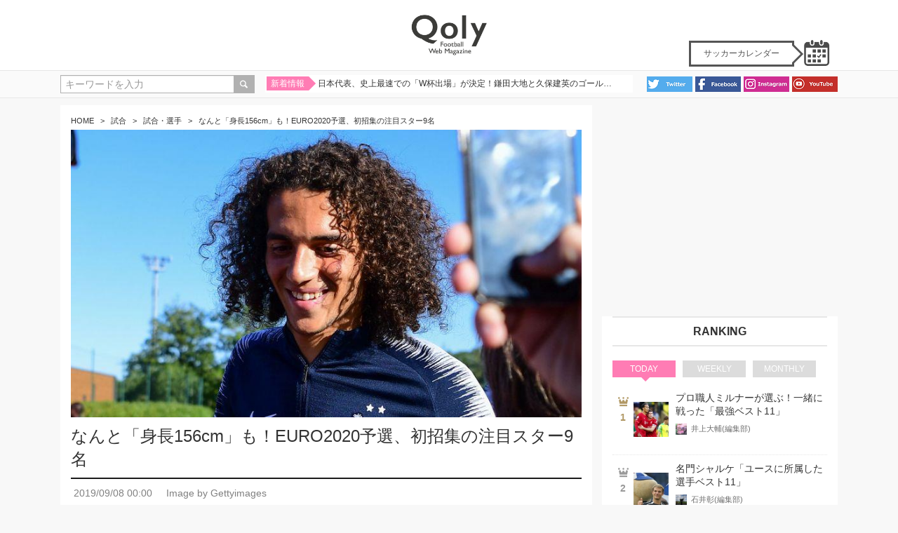

--- FILE ---
content_type: text/html; charset=UTF-8
request_url: http://web1.qoly.jp/2019/09/08/9-players-who-was-called-up-for-national-team-for-the-first-time-kgn-1
body_size: 17177
content:
<!DOCTYPE html PUBLIC "-//W3C//DTD XHTML 1.0 Strict//EN" "http://www.w3.org/TR/xhtml1/DTD/xhtml1-strict.dtd">
<html xmlns="http://www.w3.org/1999/xhtml" prefix="og: http://ogp.me/ns#">
<head>
	<meta charset="utf-8" />
	<meta http-equiv="X-UA-Compatible" content="IE=edge,chrome=1" />
	<meta name="viewport" content="width=device-width, initial-scale=1, minimum-scale=1, maximum-scale=1, user-scalable=no" />
	<meta name="format-detection" content="telephone=no" />
            <meta name="robots" content="noindex">
    		<meta name="keywords" content="EURO2020, 初招集" />
	<meta name="description" content="この週に「初めてA代表に招集を受けてEURO2020予選に臨む選手」をピックアップ。" />
	<meta name="author" />
	<meta property="og:title" content="なんと「身長156cm」も！EURO2020予選、初招集の注目スター9名｜Qoly サッカーニュース" />
	<meta property="og:type" content="article" />
	<meta property="og:url" content="https://web1.qoly.jp/2019/09/08/9-players-who-was-called-up-for-national-team-for-the-first-time-kgn-1" />
	<meta property="og:site_name" content="Qoly" />
	<meta name="twitter:card" content="summary_large_image" />
	<meta name="twitter:site" content="@Qoly_Live" />
	<meta name="twitter:creator" content="@Qoly_Live" />
	<meta name="twitter:title" content="なんと「身長156cm」も！EURO2020予選、初招集の注目スター9名｜Qoly サッカーニュース" />
	<meta name="twitter:description" content="この週に「初めてA代表に招集を受けてEURO2020予選に臨む選手」をピックアップ。" />
	<meta name="twitter:url" content="https://web1.qoly.jp/2019/09/08/9-players-who-was-called-up-for-national-team-for-the-first-time-kgn-1" />

	<meta property="og:image" content="https://img.qoly.jp/media/35dfe972-1b32-1040-15d7-b05e3226d65f" />
	<meta name="twitter:image" content="https://img.qoly.jp/media/35dfe972-1b32-1040-15d7-b05e3226d65f" />

	<meta name="published_date" content="2019-09-15T15:49:36+09:00" />

	<link rel="canonical" href="https://web1.qoly.jp/2019/09/08/9-players-who-was-called-up-for-national-team-for-the-first-time-kgn-1">
	<link rel="amphtml" href="https://qoly.publication.network/amp/265efe1e6bd843aeed460d5daa21739832e2a3f8495599fa94a266ba0d709fcd" />
	<title>なんと「身長156cm」も！EURO2020予選、初招集の注目スター9名 ｜Qoly サッカーニュース</title>
	
	<link rel="alternate" type="application/atom+xml" title="Qoly" href="/feed/atom.xml" />
	<link rel="alternate" type="application/rss+xml" title="Qoly" href="/feed/rss.xml" />
	<link href="/resources/img/favicon.ico" rel="shortcut icon" type="image/vnd.microsoft.icon" />
	<link rel="icon" type="image/png" sizes="16x16" href="/resources/img/favicon-16x16.png" />
	<link rel="icon" type="image/png" sizes="32x32" href="/resources/img/favicon-32x32.png" />
	<link rel="android-chrome-36x36" type="image/png" href="/resources/img/android-chrome-36x36.png" />
	<link rel="android-chrome-48x48" type="image/png" href="/resources/img/android-chrome-48x48.png" />
	<link rel="android-chrome-72x72" type="image/png" href="/resources/img/android-chrome-72x72.png" />
	<link rel="android-chrome-96x96" type="image/png" href="/resources/img/android-chrome-96x96.png" />
	<link rel="android-chrome-144x144" type="image/png" href="/resources/img/android-chrome-144x144.png" />
	<link rel="android-chrome-192x192" type="image/png" href="/resources/img/android-chrome-192x192.png" />
	<link rel="apple-touch-icon" type="image/png" href="/resources/img/apple-touch-icon.png" />
	<link rel="apple-touch-icon" type="image/png" sizes="57x57" href="/resources/img/apple-touch-icon-57x57.png" />
	<link rel="apple-touch-icon" type="image/png" sizes="60x60" href="/resources/img/apple-touch-icon-60x60.png" />
	<link rel="apple-touch-icon" type="image/png" sizes="72x72" href="/resources/img/apple-touch-icon-72x72.png" />
	<link rel="apple-touch-icon" type="image/png" sizes="76x76" href="/resources/img/apple-touch-icon-76x76.png" />
	<link rel="apple-touch-icon" type="image/png" sizes="114x114" href="/resources/img/apple-touch-icon-114x114.png" />
	<link rel="apple-touch-icon" type="image/png" sizes="120x120" href="/resources/img/apple-touch-icon-120x120.png" />
	<link rel="apple-touch-icon" type="image/png" sizes="144x144" href="/resources/img/apple-touch-icon-144x144.png" />
	<link rel="apple-touch-icon" type="image/png" sizes="152x152" href="/resources/img/apple-touch-icon-152x152.png" />
	<link rel="apple-touch-icon" type="image/png" sizes="180x180" href="/resources/img/apple-touch-icon-180x180.png" />
	<link rel="apple-touch-icon-precomposed" type="image/png" href="/resources/img/apple-touch-icon-precomposed.png" />
	<link rel="mstile-70x70" type="image/png" sizes="70x70" href="/resources/img/mstile-70x70.png" />
	<link rel="mstile-144x144" type="image/png" sizes="144x144" href="/resources/img/mstile-144x144.png" />
	<link rel="mstile-150x150" type="image/png" sizes="150x150" href="/resources/img/mstile-150x150.png" />
	<link rel="mstile-310x150" type="image/png" sizes="310x150" href="/resources/img/mstile-310x150.png" />
	<link rel="mstile-310x310" type="image/png" sizes="310x310" href="/resources/img/mstile-310x310.png" />
	<meta name="msapplication-TileColor" content="#ffffff" />
	<meta name="msapplication-TileImage" content="/resources/img/mstile-144x144.png" />

    <link onload="window.bootstrap = 1" href="https://maxcdn.bootstrapcdn.com/bootstrap/3.3.7/css/bootstrap.min.css" rel="stylesheet" integrity="sha384-BVYiiSIFeK1dGmJRAkycuHAHRg32OmUcww7on3RYdg4Va+PmSTsz/K68vbdEjh4u" crossorigin="anonymous">
    <script>window.bootstrap || document.write('<link rel="stylesheet" href="/resources/lib/bootstrap/css/bootstrap.min.css" \/>');</script>

	<link rel="stylesheet" href="/resources/lib/fontello/css/fontello.css" type="text/css" />
	<link rel="stylesheet" href="/resources/lib/jquery.fit-sidebar/css/jquery.fit-sidebar.css" type="text/css" />
	<link rel="stylesheet" href="/resources/lib/jquery.mmenu/css/jquery.mmenu.all.css" type="text/css" />
	<link rel="stylesheet" href="/resources/css/style.min.css?2024081610" type="text/css" />
	<link rel="stylesheet" href="/resources/css/common.min.css?20210310" type="text/css" />
	<link rel="stylesheet" href="/resources/css/post.min.css?2024081612" type="text/css" />
	<link rel="stylesheet" href="/resources/css/sportscal.css?20240724" type="text/css" />
	<link rel="stylesheet" href="/css/pc_customise.css?20260118123810" type="text/css" />

    <script src="https://code.jquery.com/jquery-1.11.1.min.js" integrity="sha256-VAvG3sHdS5LqTT+5A/aeq/bZGa/Uj04xKxY8KM/w9EE=" crossorigin="anonymous"></script>
    <script>window.jQuery || document.write('<script src="/resources/lib/jquery-1.11.1.min.js" type="text/javascript" xml:space="preserve"><\/script>');</script>
	<script src="/resources/lib/bootstrap/js/bootstrap.min.js" type="text/javascript" xml:space="preserve"></script>
	<script src="/resources/lib/jquery.dotdotdot.min.js" type="text/javascript" xml:space="preserve"></script>
	<script src="/resources/lib/jquery.fit-sidebar/js/jquery.fit-sidebar.js" type="text/javascript" xml:space="preserve"></script>
	<script src="/resources/js/sidebar-menu.min.js" type="text/javascript" xml:space="preserve"></script>
	<script src="/resources/lib/jquery.mmenu/js/jquery.mmenu.min.all.js" type="text/javascript" xml:space="preserve"></script>
	<script src="/resources/js/script.min.js" type="text/javascript" xml:space="preserve"></script>
	<script src="/resources/js/ad.min.js" type="text/javascript" xml:space="preserve"></script>
	<!--[if lt IE 9]>
		<script src="/resources/lib/html5shiv.min.js"></script>
		<script src="/resources/lib/respond.min.js"></script>
	<![endif]-->
	
		<!-- トラッキングコード(head内) -->
	<script async src="https://pagead2.googlesyndication.com/pagead/js/adsbygoogle.js?client=ca-pub-2644212434780211"
     crossorigin="anonymous"></script>
<script type="text/javascript">
  window._taboola = window._taboola || [];
  _taboola.push({article:'auto'});
  !function (e, f, u, i) {
    if (!document.getElementById(i)){
      e.async = 1;
      e.src = u;
      e.id = i;
      f.parentNode.insertBefore(e, f);
    }
  }(document.createElement('script'),
  document.getElementsByTagName('script')[0],
  '//cdn.taboola.com/libtrc/fashionnewsjapan-qoly/loader.js',
  'tb_loader_script');
  if(window.performance && typeof window.performance.mark == 'function')
    {window.performance.mark('tbl_ic');}
</script>
<script type="application/javascript" src="//anymind360.com/js/5478/ats.js"></script>		
	<!-- Global site tag (gtag.js) - Google Analytics -->
	<script async src="https://www.googletagmanager.com/gtag/js?id=G-G50XHBLLDG"></script>
	<script>
		window.dataLayer = window.dataLayer || [];
		function gtag(){dataLayer.push(arguments);}
		gtag('js', new Date());
		
		gtag('config', 'G-G50XHBLLDG');
	</script>
	
	<!-- User Heat Tag -->
	<script type="text/javascript">
		(function(add, cla){window['UserHeatTag']=cla;window[cla]=window[cla]||function(){(window[cla].q=window[cla].q||[]).push(arguments)},window[cla].l=1*new Date();var ul=document.createElement('script');var tag = document.getElementsByTagName('script')[0];ul.async=1;ul.src=add;tag.parentNode.insertBefore(ul,tag);})('//uh.nakanohito.jp/uhj2/uh.js', '_uhtracker');_uhtracker({id:'uhMqiG33kD'});
	</script>
	<!-- End User Heat Tag -->
	
</head>
<body class="detail-page">

	<div class="wrap">

		<header class="header">
	
	<div class="navigation">
		<a href="#sp-side-menu" class="btn btn-default btn-sp" shape="rect"><i class="icon-menu"></i></a>
		<nav id="sp-side-menu" role="menu">
			<div>
				<ul class="nav-parent">
					<li>
						<a href="/category/topics" class="current drop" rel="open" shape="rect">トピックス</a>
						<ul class="nav-child">
							<li><a href="/category/_news" shape="rect"><i class="icon-right-dir"></i>ニュース</a></li>
							<li><a href="/category/transfer" shape="rect"><i class="icon-right-dir"></i>移籍情報</a></li>
							<li><a href="/category/match" shape="rect"><i class="icon-right-dir"></i>試合・選手</a></li>
							<li><a href="/category/_story" shape="rect"><i class="icon-right-dir"></i>小ネタ</a></li>
							<li><a href="/category/skill" shape="rect"><i class="icon-right-dir"></i>プレー集・スキル</a></li>
						</ul>
					</li>
					<li>
						<a href="/category/culture" class="drop" rel="open" shape="rect">カルチャー</a>
						<ul class="nav-child">
							<li><a href="/category/offshot" shape="rect"><i class="icon-right-dir"></i>オフショット</a></li>
							<li><a href="/category/shirts" shape="rect"><i class="icon-right-dir"></i>ユニフォーム</a></li>
							<li><a href="/category/gear" shape="rect"><i class="icon-right-dir"></i>スパイク・サッカー用品</a></li>
							<li><a href="/category/fashion" shape="rect"><i class="icon-right-dir"></i>ファッション</a></li>
							<li><a href="/category/_event" shape="rect"><i class="icon-right-dir"></i>イベント</a></li>
							<li><a href="/category/art" shape="rect"><i class="icon-right-dir"></i>アート</a></li>
						</ul>
					</li>
					<li>
						<a href="/category/game" class="drop" rel="open" shape="rect">ゲーム</a>
						<ul class="nav-child">
							<li><a href="/category/winning-eleven" shape="rect"><i class="icon-right-dir"></i>ウイニングイレブン</a></li>
							<li><a href="/category/fifa" shape="rect"><i class="icon-right-dir"></i>FIFA</a></li>
							<li><a href="/category/barfoot" shape="rect"><i class="icon-right-dir"></i>バーコードフットボーラー</a></li>
							<li><a href="/category/onefoot" shape="rect"><i class="icon-right-dir"></i>その他サッカーゲーム</a></li>
						</ul>
					</li>
					<li><a href="/category/column" shape="rect">コラム</a></li>
					<li><a href="/category/hot-clip" shape="rect">まとめ</a></li>
					<li><a href="/player/league/3293" shape="rect">明治安田生命J1リーグ2015選手名鑑</a></li>
					<li><a href="/player/league/3294" shape="rect">明治安田生命J2リーグ2015選手名鑑</a></li>
					<li><a href="/player/worldchampionship/700-762" shape="rect">アジアカップ2015選手名鑑</a></li>
					<li><a href="/player/worldchampionship/709-765" shape="rect">アフリカネイションズカップ2015選手名鑑</a></li>
					<li><a href="/player/worldchampionship/711-766" shape="rect">U-20南米選手権2015選手名鑑</a></li>
					<!--<li><a th:href="@{/player}" href="#">選手名鑑</a></li>-->
					<!--<li><a href="#">ニュースアンテナ</a></li>-->
					<!--<li><a href="#">TV番組表</a></li>-->
					<!--<li><a href="#">物販</a></li>-->
				</ul>
				<ul class="nav-parent nav-second">
					<li class="tit-league">リーグから選ぶ</li>
					<li><a href="/category/country/england" shape="rect"><img src="/resources/img/country/england.png" alt="england" />イングランド</a></li>
					<li><a href="/category/country/spain" shape="rect"><img src="/resources/img/country/spain.png" alt="spain" />スペイン</a></li>
					<li><a href="/category/country/germany" shape="rect"><img src="/resources/img/country/germany.png" alt="germany" />ドイツ</a></li>
					<li><a href="/category/country/italy" shape="rect"><img src="/resources/img/country/italy.png" alt="italy" />イタリア</a></li>
					<li><a href="/category/country/france" shape="rect"><img src="/resources/img/country/france.png" alt="france" />フランス</a></li>
					<li><a href="/category/country/other-europe" shape="rect"><img src="/resources/img/country/eu.png" alt="eu" />欧州その他</a></li>
					<li><a href="/category/country/japan" shape="rect"><img src="/resources/img/country/japan.png" alt="japan" />Jリーグ</a></li>
					<li><a href="/category/country/s-america" shape="rect"><img src="/resources/img/country/south-america.png" alt="south-america" />南米</a></li>
					<li><a href="/category/country/asia" shape="rect"><img src="/resources/img/country/asia.png" alt="asia" />アジア・オセアニア</a></li>
					<li><a href="/category/country/n-america" shape="rect"><img src="/resources/img/country/north-america.png" alt="north-america" />北中米・カリブ</a></li>
					<li><a href="/category/country/africa" shape="rect"><img src="/resources/img/country/africa.png" alt="africa" />アフリカ</a></li>
					<!--
					<li class="tit-tournament">大会から選ぶ</li>
					<li class="arrow"><a href="#"><i class="icon-right-dir"></i>アジアカップ2015</a></li>
					<li class="arrow"><a href="#"><i class="icon-right-dir"></i>アフリカネイションズカップ2015</a></li>
					<li class="arrow"><a href="#"><i class="icon-right-dir"></i>クラブワールドカップ2014</a></li>
					<li class="arrow"><a href="#"><i class="icon-right-dir"></i>スズキカップ2014</a></li>
					<li class="arrow"><a href="#"><i class="icon-right-dir"></i>ワールドカップ2014</a></li>
					-->
				</ul>
			</div>
		</nav>
	</div>
	
	
	<div class="logo">
		<h1><a href="/" shape="rect">Qoly - Football Web Magazine</a></h1>
		<div style="position: relative; width: 1108px;margin: 0 auto;">
			<div style="position: absolute;top: -60px;right: 92px;width: 120px;height: auto;z-index: 200;">
				<div class="balloon2-right">
					<p>サッカーカレンダー</p>
				</div>
			</div>
			<div style="position: absolute;top: -50px;right: 5px;width: 50px;height: auto;z-index: 200;">
				<a href="/soccer" style="float: right;">
					<img src="/resources/img/icons/calender.png" alt="サッカーカレンダー" />
				</a>
			</div>
		</div>
	</div>
	
	<div class="tool-bar">
		<button class="btn btn-default dropdown-toggle btn-sp" type="button"><i class="icon-search-1"></i></button>
		<div class="inner row">
			<div class="col-sm-3 search-area">
				<form action="/search" id="ArticleDetailForm" method="get" accept-charset="utf-8">
					<div class="input-group">
						<input name="keyword" class="form-control" placeholder="キーワードを入力" id="keyword" value="" type="text"/>
						<span class="input-group-btn hidden-xs">
							<button class="btn btn-default" type="submit"><i class="icon-search-1"></i></button>
						</span>
					</div>
				</form>
			</div>
			<div class="col-sm-6 ticker-area sp-none">
								<div class="ticker-block">
					<div class="arrow"><span>新着情報</span></div>
					<div class="ticker" rel="roll">
						<ul>
							<li><a class="ticker-text" href="/2025/03/20/quiimqjx-oks-1" shape="rect">日本代表、史上最速での「W杯出場」が決定！鎌田大地と久保建英のゴールで集中力MAXの難敵バーレーンを撃破</a></li><li><a class="ticker-text" href="/2024/11/06/v37g8mhp-1" shape="rect">一部取材インタビュー記事有料化のお知らせ</a></li><li><a class="ticker-text" href="/2024/07/18/zjygmc4t-hys-1" shape="rect">80人以上！2024-25シーズンにヨーロッパ主要国でプレーする日本人選手まとめ</a></li>						</ul>
					</div>
				</div>
							</div>
			<div class="col-sm-3 social-area sp-none">
				<ul>
					<li><a href="https://twitter.com/Qoly_Live" target="_blank" shape="rect"><img src="/resources/img/Twitter_icon.png" alt="twitter" /></a></li>
					<li><a href="https://www.facebook.com/Qoly.jp" target="_blank" shape="rect"><img src="/resources/img/facebook_icon.png" alt="facebook" /></a></li>
					<li><a href="https://www.instagram.com/qolymedia/" target="_blank" shape="rect"><img src="/resources/img/Instagram_icon.png" alt="Instagram" /></a></li>
					<li><a href="https://www.youtube.com/@qolych.4434" target="_blank" shape="rect"><img src="/resources/img/youtube_icon.png" alt="Youtube" /></a></li>
				</ul>
			</div>
		</div>
	</div>
	
</header><!-- /.header -->

<div class="visible-xs-block ticker-area">
            <div class="ticker-block">
            <div class="arrow"><span>新着情報</span></div>
            <div class="ticker" rel="roll">
                <ul>
                    <li><a class="ticker-text" href="/2025/03/20/quiimqjx-oks-1" shape="rect">日本代表、史上最速での「W杯出場」が決定！鎌田大地と久保建英のゴールで集中力MAXの難敵バーレーンを撃破</a></li><li><a class="ticker-text" href="/2024/11/06/v37g8mhp-1" shape="rect">一部取材インタビュー記事有料化のお知らせ</a></li><li><a class="ticker-text" href="/2024/07/18/zjygmc4t-hys-1" shape="rect">80人以上！2024-25シーズンにヨーロッパ主要国でプレーする日本人選手まとめ</a></li>                </ul>
            </div>
        </div>
    </div>

<style>
	.balloon2-right {
		position: relative;
		display: inline-block;
		margin: 1.5em 15px 1.5em 0;
		padding: 7px 10px;
		min-width: 150px;
		max-width: 100%;
		color: #555;
		font-size: 12px;
		background: #FFF;
		border: solid 3px #555;
		box-sizing: border-box;
	}

	.balloon2-right:before {
		content: "";
		position: absolute;
		top: 50%;
		right: -24px;
		margin-top: -12px;
		border: 12px solid transparent;
		border-left: 12px solid #FFF;
		z-index: 2;
	}

	.balloon2-right:after {
		content: "";
		position: absolute;
		top: 50%;
		right: -30px;
		margin-top: -14px;
		border: 14px solid transparent;
		border-left: 14px solid #555;
		z-index: 1;
	}

	.balloon2-right p {
		margin: 0;
		padding: 0;
	}
</style>
		
						
		<div class="content">

						<style type="text/css">
	.post-meta.credit {
		display: flex;
		margin: 10px 14px 10px 14px;
	}

	.post-meta.credit.wide {
		margin: 0 14px 10px 4px;
	}

	.post-meta.credit p {
		margin-right: 20px;
		color: gray;
		font-size: 130%;
	}

	.post-cover {
		padding: 0 14px 0 !important;
	}

	.detail-title {
		padding: 10px 14px 10px 14px !important;
	}

	.editor_wrapper {
		width: 100%;
		height: auto;
		background-color: #E6E6E6;
		padding: 0 5px 5px 5px;
	}

	.editor_wrapper.wide {
		display: flex;
		justify-content: flex-start;
	}

	.editor_general_wrapper.narrow {
		width: 100%;
		height: 80px;
		display: flex;
		justify-content: space-between;
	}

	.editor_general_wrapper.wide {
		width: calc(100% - 100px);
		height: 100%;
		margin: 10px 0 0 10px;
	}

	.editor_icon {
		border-radius: 50%;
		background-color: white;
		height: 100%;
	}

	.editor_icon.narrow {
		width: 70px;
		height: 70px;
		margin: auto;
	}

	.editor_icon.wide {
		width: 80px;
		height: 80px;
		margin: 10px 0 10px 10px;
	}

	.editor_general {
		width: 75%;
		height: 100%;
	}

	.editor_general p {
		width: 100%;
		height: calc(70px / 3);
		line-height: calc(70px / 3);
		margin-left: 5px;
		display: flex;
		justify-content: flex-start;
		align-items: center;
	}

	.editor_general > p:first-child {
		font-size:80%;
		margin-top:5px;
	}

	.editor_button_wrapper {
		width: 100%;
		height: 30px;
		display: flex;
		justify-content: flex-end;
		align-items: center;
	}

	/* 変更点：クラスの追加 */
	.editor_button_wrapper.wide {
		width: 20%;
		height: 25px;
	}

	.editor_button_wrapper p {
		width: calc(25% - 20px);
		height: 100%;
		background-color: white;
		margin: 0 10px;
		display: flex;
		justify-content: center;
		align-items: center;
		cursor: pointer;
	}

	/* 変更点：クラスの追加 */
	.editor_button_wrapper.wide > p {
		width: 100%;
		height: 90%;
		max-width: 91px;
	}

	.editor_detail {
		word-wrap: break-word;
		padding: 5px 10px 5px 3px;  /* 変更点 padding: 10px → 5px 10px 5px 3px */
		min-height: 40px;
		font-size: 12px;    /* 変更点 font-size: 10px → 12px */
	}

	.sns_wrapper {
		width: 100%;
		height: 25px; /* 変更点 height: 40px → 25px */
		display: flex;
		justify-content: flex-start;
		align-items: center;
	}

	/* 変更点：クラスの追加 */
	.sns_wrapper.wide {
		width: 80%;
	}

	.sns_wrapper p {
		width: calc(25% - 5px);
		height: 90%; /* 変更点 height: 65% → 90% */
		margin: 1px 5px;  /* 変更点 margin: 5px → 1px 5px */
		font-size: 12px;  /* 変更点２ font-size: 15px → 12px */
		display: flex;
		justify-content: center;
		align-items: center;
		cursor: pointer;
		background-color: #8faadc;  /* 変更点２ background-color: - → #8faadc */
	}

	.sns_wrapper.wide p {
		max-width: 91px;
	}

	.editor_open {
		display: none !important;
	}

	.vertical_tag li {
		display: block !important;
	}

	.tags-area {
		padding: 0 14px;
	}

	.social-share {
		margin-top: 40px !important;
	}
	/* 変更点：クラスの追加 */
	.button_wrapper {
		display: flex;
		justify-content: space-between;
		width: 100%;
	}

</style>

<div class="main clearfix">

	<article class="detail-area">

		<header class="post-header">
			<ul class="breadlist">
				<li><a href="/" shape="rect">HOME</a></li>
				<li>&nbsp;&gt;&nbsp;</li>&nbsp;<li><a shape="rect" href="/category/matches">試合</a></li>&nbsp;<li>&nbsp;&gt;&nbsp;</li>&nbsp;<li><a shape="rect" href="/category/match">試合・選手</a></li>&nbsp;<li>&nbsp;&gt;&nbsp;</li>&nbsp;<li>なんと「身長156cm」も！EURO2020予選、初招集の注目スター9名</li>			</ul>
			
										
			<div class="post-cover"><img src="https://img.qoly.jp/media/35dfe972-1b32-1040-15d7-b05e3226d65f" /></div>			
													
			<h1 class="detail-title"><span>なんと「身長156cm」も！EURO2020予選、初招集の注目スター9名</span></h1>
			
													
		</header>

		<div class="post-inner">

			<div class="post-meta credit wide">
				<p pubdate="pubdate">2019/09/08 00:00</p>
								<p>
					<span>Image by</span>
					<span>Gettyimages</span>&nbsp;				</p>
							</div>

			<div class="editor_wrapper wide">
				<div class="editor_icon wide">
					<img class="editor_icon" width="80" src="/files/b71050b4-dd94-f701-a7cf-398b5cc98aec.view?w=80&h=80" alt="Ishii">				</div>
				<div class="editor_general_wrapper wide">
					<p style="margin-left:5px;">
						<span style="font-size:80%;">Text by</span>
						<span><a  style="font-weight:600 !important;" href="/author/Ishii">石井彰(編集部)</a></span>
						<span></span>
					</p>
					<div class="editor_detail">
						カズに憧れて全身赤のスーツを買ったことで校内一の人気者になったが、中身が伴わず一発屋で終わったというエピソードを持つ島根県出身のエディター。その影響か赤いチームを好み、ヴァランシエンヌ、レイションエス、ノッティンガム・フォレストなどを応援している。					</div>
					<div class="button_wrapper">
						<div class="sns_wrapper wide">
																																		</div>
						<div class="editor_button_wrapper wide">
							<p><a href="/author/Ishii">記事一覧</a></p>
						</div>
					</div>
				</div>
			</div>
						
													
            <div class="post-content">

				<article class="post clearfix" id="part_1"><p>現在世界中でインターナショナルマッチが行われており、欧州ではEURO2020予選が中盤戦を迎える。</p>

<p>今回はこの週に「初めてA代表に招集を受けてEURO2020予選に臨む選手」をピックアップして特集してみよう。</p>













<h3>クリスティアン・ビエリク（ポーランド）</h3>









<figure><a href='https://web1.qoly.jp/2019/09/08/9-players-who-was-called-up-for-national-team-for-the-first-time-kgn-1/gallery/5354be20-bd1b-de87-30f6-8e248e5eba35'><img src='/control/files/5354be20-bd1b-de87-30f6-8e248e5eba35.view'></a></figure>





<p>17歳でアーセナルの下部組織に入団した長身MFビエリク。昨季ローン先のチャールトンで活躍し、今季ダービー・カウンティへと完全移籍した。そしてついに21歳でフル代表へ。</p></article><article class="post clearfix" id="part_2"></article><article class="post clearfix" id="part_3"></article><article class="post clearfix" id="part_4"></article><article class="post clearfix" id="part_5"></article>
								<hr class="sp-none" />
				<nav class="text-center post-pagination">
					<div class="visible-xs-inline pagination-summary"><span>1</span> / <span>5</span></div>
					<ul class="pagination" style="margin: 0 20px">

                        						
												<li class="active">
							<a style="text-decoration: underline" shape="rect" href="?part=1">1</a>
						</li>
												<li>
							<a style="text-decoration: underline" shape="rect" href="?part=2">2</a>
						</li>
												<li>
							<a style="text-decoration: underline" shape="rect" href="?part=3">3</a>
						</li>
												<li>
							<a style="text-decoration: underline" shape="rect" href="?part=4">4</a>
						</li>
												<li>
							<a style="text-decoration: underline" shape="rect" href="?part=5">5</a>
						</li>
						
												<li class="next">
							<a style="text-decoration: underline" shape="rect" href="?part=2"><span class="visible-xs-inline">次ページ&nbsp;</span><span class="glyphicon glyphicon-chevron-right" aria-hidden="true"></span><span class="sr-only">Next</span></a>
						</li>
						
					</ul>
				</nav>
								
									<div class="uniquest-widget" data-id="xdWMiwe9" style="display:none"></div>
<script async src="https://adjs.ust-ad.com/scripts/w.js?id=MxOknM8V" id="uniquest"></script>				
			</div>

		</div><!-- /.post-inner -->

		<div class="post-footer">
									
							<!-- sns上 -->

<script async src="https://pagead2.googlesyndication.com/pagead/js/adsbygoogle.js?client=ca-pub-2644212434780211"
     crossorigin="anonymous"></script>
<!-- pc_top_sns -->
<ins class="adsbygoogle"
     style="display:block"
     data-ad-client="ca-pub-2644212434780211"
     data-ad-slot="1656198531"
     data-ad-format="auto"
     data-full-width-responsive="true"></ins>
<script>
     (adsbygoogle = window.adsbygoogle || []).push({});
</script>

<div style="display: flex;">
  <div class="uniquest-slot" data-id="Tmoki5ez" style="display:none"></div>
  <div class="uniquest-slot" data-id="IWuJ2Wdb" style="display:none"></div>
  <div class="uniquest-slot" data-id="fkwNtu7W" style="display:none"></div>
</div>
<div style="display: flex;">
  <div class="uniquest-slot" data-id="Ic1121zQ" style="display:none"></div>
  <div class="uniquest-slot" data-id="tVD0Vg8s" style="display:none"></div>
  <div class="uniquest-slot" data-id="bnhAlJXP" style="display:none"></div>
</div>
<script async src="https://adjs.ust-ad.com/scripts/ad.js?id=MxOknM8V" id="uniquest"></script>

<div id="taboola-below-article-thumbnails"></div>
<script type="text/javascript">
  window._taboola = window._taboola || [];
  _taboola.push({
    mode: 'alternating-thumbnails-a',
    container: 'taboola-below-article-thumbnails',
    placement: 'Below Article Thumbnails',
    target_type: 'mix'
  });
</script>						
			<div class="social-share">
				<div id="social-icon-pc" class="social-icon pc">
					<table>
						<tr>
							<td rowspan="1" colspan="1">
								<a class="btn btn-block fb" shape="rect" href="//www.facebook.com/share.php?u=https://web1.qoly.jp/2019/09/08/9-players-who-was-called-up-for-national-team-for-the-first-time-kgn-1&amp;t=“なんと「身長156cm」も！EURO2020予選、初招集の注目スター9名" onclick="javascript:window.open(this.href, &#39;FBwindow&#39;, &#39;width=550, height=450, menubar=no, toolbar=no, scrollbars=yes&#39;); return false;">
									<img class="icon" alt="Facebook" src="/resources/img/icon-facebook.png" />
									share
								</a>
							</td>
							<td rowspan="1" colspan="1">
								<a class="btn btn-block tw" target="_blank" shape="rect" href="//twitter.com/share?url=https://web1.qoly.jp/2019/09/08/9-players-who-was-called-up-for-national-team-for-the-first-time-kgn-1&amp;text=なんと「身長156cm」も！EURO2020予選、初招集の注目スター9名&amp;via=Qoly_Live">
									<img class="icon" alt="Twitter" src="/resources/img/icon-twitter.png" />
									tweet
								</a>
							</td>
							<td rowspan="1" colspan="1">
								<a class="btn btn-block hatena hatena-bookmark-button" title="このエントリーをはてなブックマークに追加" data-hatena-bookmark-title="Qoly Football WebMagazine" href="http://b.hatena.ne.jp/entry/https://web1.qoly.jp/2019/09/08/9-players-who-was-called-up-for-national-team-for-the-first-time-kgn-1" target="_blank" shape="rect">
									<img class="icon" alt="Hatena" src="/resources/img/icon-hatena.png" />
									hatena
								</a>
							</td>
						</tr>
					</table>
				</div>
			</div>
		</div>
		
									
		<!-- コメント機能タグS 2020.3.23-->
		<div id="ulCommentWidget" style="clear:both;"></div>
		<script>
			var _ul_comment_config = _ul_comment_config||{};
			_ul_comment_config['id'] = 'CM-LgpKr6gk';
			_ul_comment_config['article_id'] = '';
			_ul_comment_config['author'] = '石井彰(編集部)';
			_ul_comment_config['published_at'] = '';
			_ul_comment_config['number_of_comments'] = 5;
			
			(function (c, n, s) {if (c[n] === void 0) {c['ULObject'] = n;
				c[n] = c[n] || function () {(c[n].q = c[n].q || []).push(arguments)};
				c[n].l = 1 * new Date();var e = document.createElement('script');e.async = 1;
				e.src = s + "/comment.js";var t = document.getElementsByTagName('script')[0];
				t.parentNode.insertBefore(e, t);}})
			(window, 'ul_comment_widget', 'https://cm-widget.nakanohito.jp/cm');
			ul_comment_widget('init', _ul_comment_config);
		</script>
		<!-- コメント機能タグE -->

		<div class="tags-area" style="margin-top:10px;">
			<h3 class="area-title">RELATED <span>TAGS</span></h3>
			<ul class="tag-block wide">
									<li><a shape="rect" href="/tag/EURO2020"><i class="icon-tag"></i><span>EURO2020</span> (<span>417</span>)</a></li>&nbsp;<li><a shape="rect" href="/tag/%E3%83%A4%E3%83%B3%E3%82%B0%E3%82%B9%E3%82%BF%E3%83%BC%E3%83%BB%E8%8B%A5%E6%89%8B"><i class="icon-tag"></i><span>ヤングスター・若手</span> (<span>928</span>)</a></li>&nbsp;<li><a shape="rect" href="/tag/%E7%89%B9%E9%9B%86"><i class="icon-tag"></i><span>特集</span> (<span>4512</span>)</a></li>&nbsp;							</ul>
		</div>

        		<section class="relate-area">

			<h2 class="area-title">RELATED <span>TOPICS</span></h2>

			
			<article class="post-block-small"><div class="post-thumbnail"><a href="/2017/06/06/shortest-football-players-in-the-world-hys-1" shape="rect"><img src="https://img.qoly.jp/media/0a100d9d-c17e-4dba-81e6-12c52ef43e08-80" alt="写真" class="img-responsive"></a></div><section class="post-txt"><p class="category-name"><a shape="rect" href="/category/column" class="color-key">コラム</a></p><p class="post-title"><a href="/2017/06/06/shortest-football-players-in-the-world-hys-1" shape="rect">中川寛斗が急上昇！「身長150cm台のサッカー“四天王”」</a></p><p class="post-desc sp-none">4月から続く破竹の連勝で、先々週、ついにJ1首位へと浮上した柏レイソル。その原動力として、...</p><ul class="post-info sp-none"><li class="author"><img src="/files/606ccf8b-df26-2207-9930-75f37dcb03a9.view?w=80&h=80" alt="佐伯洋(編集部)">&nbsp;<a href="/author/saeki" shape="rect">佐伯洋(編集部)</a></li></ul></section></article><article class="post-block-small"><div class="post-thumbnail"><a href="/2019/08/22/top-10-highest-paid-teenagers-kgn-1" shape="rect"><img src="https://img.qoly.jp/media/f65de9a7-80e5-fb96-b384-846f2ec96be1-80" alt="写真" class="img-responsive"></a></div><section class="post-txt"><p class="category-name"><a shape="rect" href="/category/matches" >試合</a>&nbsp;/&nbsp;<a shape="rect" href="/category/match" class="color-key">試合・選手</a></p><p class="post-title"><a href="/2019/08/22/top-10-highest-paid-teenagers-kgn-1" shape="rect">久保建英もいるぞ！「最も給与が高い10代選手」TOP10</a></p><p class="post-desc sp-none">先日ボルシア・ドルトムントのイングランド代表FWジェイドン・サンチョが契約を更新し、大きな...</p><ul class="post-info sp-none"><li class="author"><img src="/files/b71050b4-dd94-f701-a7cf-398b5cc98aec.view?w=80&h=80" alt="石井彰(編集部)">&nbsp;<a href="/author/Ishii" shape="rect">石井彰(編集部)</a></li></ul></section></article><!--  ad tags Size: 0x0 ZoneId:1188132--><script type="text/javascript" src="https://js.gsspcln.jp/t/188/132/a1188132.js"></script><article class="post-block-small"><div class="post-thumbnail"><a href="/2019/08/25/messi-and-ansu-fati-iks-1" shape="rect"><img src="https://img.qoly.jp/media/cd635044-33a6-8121-f09e-25651eaf961f-80" alt="写真" class="img-responsive"></a></div><section class="post-txt"><p class="category-name"><a shape="rect" href="/category/news" >ニュース</a>&nbsp;/&nbsp;<a shape="rect" href="/category/_news" class="color-key">ニュース</a></p><p class="post-title"><a href="/2019/08/25/messi-and-ansu-fati-iks-1" shape="rect">バルサ、危機的状況…メッシ欠場で16歳を緊急招集</a></p><p class="post-desc sp-none">リーガ王者のバルセロナが厳しい状況に置かれている。アスレティック・ビルバオとの開幕戦に敗れ...</p><ul class="post-info sp-none"><li class="author"><img src="/files/904fb3c8-c58a-98e4-7cb4-0127db3bc975.view?w=80&h=80" alt="井上大輔(編集部)">&nbsp;<a href="/author/inoue" shape="rect">井上大輔(編集部)</a></li></ul></section></article><article class="post-block-small"><div class="post-thumbnail"><a href="/2019/08/31/charlton-u-18-aaron-henry-goal-vs-manchester-united-iks-1" shape="rect"><img src="https://img.qoly.jp/media/6c70e8ba-e621-cbf4-ee35-c0ddc3d26b16-80" alt="写真" class="img-responsive"></a></div><section class="post-txt"><p class="category-name"><a shape="rect" href="/category/matches" >試合</a>&nbsp;/&nbsp;<a shape="rect" href="/category/match" class="color-key">試合・選手</a></p><p class="post-title"><a href="/2019/08/31/charlton-u-18-aaron-henry-goal-vs-manchester-united-iks-1" shape="rect">ユナイテッドユース愕然…16歳がやった「仰天キックオフゴール」がこれ！</a></p><p class="post-desc sp-none">プレミアリーグで復活を目指すマンチェスター・ユナイテッド。そのU-18チームがやられた衝撃...</p><ul class="post-info sp-none"><li class="author"><img src="/files/904fb3c8-c58a-98e4-7cb4-0127db3bc975.view?w=80&h=80" alt="井上大輔(編集部)">&nbsp;<a href="/author/inoue" shape="rect">井上大輔(編集部)</a></li></ul></section></article>
		</section>
		
	</article><!-- /.detail-area -->

</div><!-- /.main -->

<aside class="side">
            <div class="banner" style="height: 280px;overflow: hidden;">
            <article>
				<!-- ボディ用 -->
				<!-- /9176203/1681329 PC 第1レクタングル -->
				<div id='div-gpt-ad-1577175580961-0'>
					<script>
						googletag.cmd.push(function() { googletag.display('div-gpt-ad-1577175580961-0'); });
					</script>
				</div>

			</article>
        </div>
    
						<nav class="ranking-area" style="margin-top: -7px;">
				<h2 class="area-title"><span>RANKING</span></h2>
				<ul class="nav nav-pills nav-justified">
					<li class="active"><a href="#access-today" data-toggle="tab" shape="rect">TODAY</a></li>
					<li><a href="#access-weekly" data-toggle="tab" shape="rect">WEEKLY</a></li>
					<li><a href="#access-tweet" data-toggle="tab" shape="rect">MONTHLY</a></li>
				</ul>

				<div class="tab-content">
					<div class="tab-pane active" id="access-today">
												<article class="post-block-small">
							<div class="post-rank rank1">
								<i class="icon-crown"></i>								<span>1</span>
							</div>

							<div class="post-thumbnail">
								<a href="https://soccer.qoly.jp/2022/03/03/james-milner-perfect-11-iks-1" shape="rect">
									<img src="https://img.qoly.jp/media/620af157-379e-f867-a660-3aefdb4ed27d-80" alt="写真" class="img-responsive" />
								</a>
							</div>

							<section class="post-txt">
								<p class="post-title"><a href="https://soccer.qoly.jp/2022/03/03/james-milner-perfect-11-iks-1" shape="rect">プロ職人ミルナーが選ぶ！一緒に戦った「最強ベスト11」</a></p>
								<ul class="post-info">
									<li class="author">
										<img src="https://img.qoly.jp/media/904fb3c8-c58a-98e4-7cb4-0127db3bc975-80" alt="井上大輔(編集部)">										<a href="/author/inoue" shape="rect">井上大輔(編集部)</a>									</li>
								</ul>
							</section>
							<!--TODO <p class="post-view"><strong th:text="${post.views}">26,459</strong>view</p>-->
						</article>
												<article class="post-block-small">
							<div class="post-rank rank2">
								<i class="icon-crown"></i>								<span>2</span>
							</div>

							<div class="post-thumbnail">
								<a href="https://soccer.qoly.jp/2021/04/20/xi-of-players-who-came-through-schalke-academy-kgn-1" shape="rect">
									<img src="https://img.qoly.jp/media/3faefbd7-0299-120e-9f59-d92ec4d04edb-80" alt="写真" class="img-responsive" />
								</a>
							</div>

							<section class="post-txt">
								<p class="post-title"><a href="https://soccer.qoly.jp/2021/04/20/xi-of-players-who-came-through-schalke-academy-kgn-1" shape="rect">名門シャルケ「ユースに所属した選手ベスト11」</a></p>
								<ul class="post-info">
									<li class="author">
										<img src="https://img.qoly.jp/media/b71050b4-dd94-f701-a7cf-398b5cc98aec-80" alt="石井彰(編集部)">										<a href="/author/Ishii" shape="rect">石井彰(編集部)</a>									</li>
								</ul>
							</section>
							<!--TODO <p class="post-view"><strong th:text="${post.views}">26,459</strong>view</p>-->
						</article>
												<article class="post-block-small">
							<div class="post-rank rank3">
								<i class="icon-crown"></i>								<span>3</span>
							</div>

							<div class="post-thumbnail">
								<a href="https://soccer.qoly.jp/2023/06/07/98d1ptlm-iks-1" shape="rect">
									<img src="https://img.qoly.jp/media/5a664bd5-b815-1bbd-f69d-96fb0859d885-80" alt="写真" class="img-responsive" />
								</a>
							</div>

							<section class="post-txt">
								<p class="post-title"><a href="https://soccer.qoly.jp/2023/06/07/98d1ptlm-iks-1" shape="rect">引退イブラヒモヴィッチが選ぶ！「一緒にプレーした俺の最強ベストイレブン」</a></p>
								<ul class="post-info">
									<li class="author">
										<img src="https://img.qoly.jp/media/904fb3c8-c58a-98e4-7cb4-0127db3bc975-80" alt="井上大輔(編集部)">										<a href="/author/inoue" shape="rect">井上大輔(編集部)</a>									</li>
								</ul>
							</section>
							<!--TODO <p class="post-view"><strong th:text="${post.views}">26,459</strong>view</p>-->
						</article>
												<article class="post-block-small">
							<div class="post-rank rank4">
								<i class="icon-crown"></i>								<span>4</span>
							</div>

							<div class="post-thumbnail">
								<a href="https://soccer.qoly.jp/2024/11/14/2hxfvl0n-oks-1" shape="rect">
									<img src="https://img.qoly.jp/media/e1f81d44-f675-1248-6937-f870db761c80-80" alt="写真" class="img-responsive" />
								</a>
							</div>

							<section class="post-txt">
								<p class="post-title"><a href="https://soccer.qoly.jp/2024/11/14/2hxfvl0n-oks-1" shape="rect">伊東純也だけじゃない！日本代表で「背番号14」をつけたスター5名</a></p>
								<ul class="post-info">
									<li class="author">
										<img src="https://img.qoly.jp/media/302958e4-66ec-d2ed-771c-2f994eaa143a-80" alt="奥崎覚(編集部)">										<a href="/author/%E7%B7%A8%E9%9B%86%E9%83%A8O" shape="rect">奥崎覚(編集部)</a>									</li>
								</ul>
							</section>
							<!--TODO <p class="post-view"><strong th:text="${post.views}">26,459</strong>view</p>-->
						</article>
												<article class="post-block-small">
							<div class="post-rank rank5">
								<i class="icon-crown"></i>								<span>5</span>
							</div>

							<div class="post-thumbnail">
								<a href="https://soccer.qoly.jp/2020/02/11/7-super-stars-who-dont-like-pk-kgn-1" shape="rect">
									<img src="https://img.qoly.jp/media/869fdcf5-5a52-bc17-e0d2-6a154ccbf427-80" alt="写真" class="img-responsive" />
								</a>
							</div>

							<section class="post-txt">
								<p class="post-title"><a href="https://soccer.qoly.jp/2020/02/11/7-super-stars-who-dont-like-pk-kgn-1" shape="rect">「なぜかPKの成功率が低い」7名のスーパーストライカーたち</a></p>
								<ul class="post-info">
									<li class="author">
										<img src="https://img.qoly.jp/media/b71050b4-dd94-f701-a7cf-398b5cc98aec-80" alt="石井彰(編集部)">										<a href="/author/Ishii" shape="rect">石井彰(編集部)</a>									</li>
								</ul>
							</section>
							<!--TODO <p class="post-view"><strong th:text="${post.views}">26,459</strong>view</p>-->
						</article>
												<article class="post-block-small">
							<div class="post-rank rank6">
																<span>6</span>
							</div>

							<div class="post-thumbnail">
								<a href="https://soccer.qoly.jp/2024/11/14/2hxfvl0n-oks-1/gallery/0c6f2cdc-fc05-ca13-ceae-a1630879fcb8" shape="rect">
									<img src="https://img.qoly.jp/media/e1f81d44-f675-1248-6937-f870db761c80-80" alt="写真" class="img-responsive" />
								</a>
							</div>

							<section class="post-txt">
								<p class="post-title"><a href="https://soccer.qoly.jp/2024/11/14/2hxfvl0n-oks-1/gallery/0c6f2cdc-fc05-ca13-ceae-a1630879fcb8" shape="rect">写真6/6｜伊東純也だけじゃない！日本代表で「背番号14」をつけたスター5名</a></p>
								<ul class="post-info">
									<li class="author">
										<img src="https://img.qoly.jp/media/302958e4-66ec-d2ed-771c-2f994eaa143a-80" alt="奥崎覚(編集部)">										<a href="/author/%E7%B7%A8%E9%9B%86%E9%83%A8O" shape="rect">奥崎覚(編集部)</a>									</li>
								</ul>
							</section>
							<!--TODO <p class="post-view"><strong th:text="${post.views}">26,459</strong>view</p>-->
						</article>
												<article class="post-block-small">
							<!--  ad tags Size: 0x0 ZoneId:1188134-->
<!--							<script type="text/javascript" src="http://js.gsspcln.jp/t/188/134/a1188134.js"></script>-->
						</article>
						<!--
						<article>
			<script type="text/javascript" xml:space="preserve">
			/*<![CDATA[*/
			var adstir_vars = {
				ver    : "4.0",
				type : "native",
				app_id: "MEDIA-5e7a99df",
				ad_spot: 6,
				native_html: '<article class="post-block-small"><div class="post-rank rank1"  style="visibility:hidden;"><i class="icon-crown"></i><span>1</span></div><div class="post-thumbnail"><img src="%%ICON%%" alt="写真" class="img-responsive" style="width:50px; height:50px;" /></div><section class="post-txt"><h2 class="post-title"><a href="%%CLICK_URL%%" shape="rect">%%TITLE%%</a></h2><ul class="post-info"><li class="author"><img src="//secure.gravatar.com/avatar/dba047c30c112f179088053d049de7f1?d=mm&amp;size=20" alt="編集部PR" /><a href="%%CLICK_URL%%" shape="rect">編集部PR</a></li></ul></section></article>'
			};
			//*]]>*/
			</script>
			<script type="text/javascript" src="//js.ad-stir.com/js/adstir_native.js" xml:space="preserve"></script>
		</article>
		-->
					</div><!-- /#access-today -->

					<div class="tab-pane" id="access-weekly">
													<article class="post-block-small">
								<div class="post-rank rank1">
									<i class="icon-crown"></i>									<span>1</span>
								</div>

								<div class="post-thumbnail">
									<a href="https://soccer.qoly.jp/2022/03/03/james-milner-perfect-11-iks-1" shape="rect">
										<img src="https://img.qoly.jp/media/620af157-379e-f867-a660-3aefdb4ed27d-80" alt="写真" class="img-responsive" />
									</a>
								</div>

								<section class="post-txt">
									<p class="post-title"><a href="https://soccer.qoly.jp/2022/03/03/james-milner-perfect-11-iks-1" shape="rect">プロ職人ミルナーが選ぶ！一緒に戦った「最強ベスト11」</a></p>
									<ul class="post-info">
										<li class="author">
											<img src="https://img.qoly.jp/media/904fb3c8-c58a-98e4-7cb4-0127db3bc975-80" alt="井上大輔(編集部)">											<a href="/author/inoue" shape="rect">井上大輔(編集部)</a>										</li>
									</ul>
								</section>
								<!--TODO <p class="post-view"><strong th:text="${post.views}">26,459</strong>view</p>-->
							</article>
													<article class="post-block-small">
								<div class="post-rank rank2">
									<i class="icon-crown"></i>									<span>2</span>
								</div>

								<div class="post-thumbnail">
									<a href="https://soccer.qoly.jp/2021/06/29/croatia-all-time-best-11-kgn-1" shape="rect">
										<img src="https://img.qoly.jp/media/3339a231-cad6-04bd-69bd-725785f0d528-80" alt="写真" class="img-responsive" />
									</a>
								</div>

								<section class="post-txt">
									<p class="post-title"><a href="https://soccer.qoly.jp/2021/06/29/croatia-all-time-best-11-kgn-1" shape="rect">クロアチア代表、「歴代最高のベストイレブン」</a></p>
									<ul class="post-info">
										<li class="author">
											<img src="https://img.qoly.jp/media/b71050b4-dd94-f701-a7cf-398b5cc98aec-80" alt="石井彰(編集部)">											<a href="/author/Ishii" shape="rect">石井彰(編集部)</a>										</li>
									</ul>
								</section>
								<!--TODO <p class="post-view"><strong th:text="${post.views}">26,459</strong>view</p>-->
							</article>
													<article class="post-block-small">
								<div class="post-rank rank3">
									<i class="icon-crown"></i>									<span>3</span>
								</div>

								<div class="post-thumbnail">
									<a href="https://soccer.qoly.jp/2021/04/20/xi-of-players-who-came-through-schalke-academy-kgn-1" shape="rect">
										<img src="https://img.qoly.jp/media/3faefbd7-0299-120e-9f59-d92ec4d04edb-80" alt="写真" class="img-responsive" />
									</a>
								</div>

								<section class="post-txt">
									<p class="post-title"><a href="https://soccer.qoly.jp/2021/04/20/xi-of-players-who-came-through-schalke-academy-kgn-1" shape="rect">名門シャルケ「ユースに所属した選手ベスト11」</a></p>
									<ul class="post-info">
										<li class="author">
											<img src="https://img.qoly.jp/media/b71050b4-dd94-f701-a7cf-398b5cc98aec-80" alt="石井彰(編集部)">											<a href="/author/Ishii" shape="rect">石井彰(編集部)</a>										</li>
									</ul>
								</section>
								<!--TODO <p class="post-view"><strong th:text="${post.views}">26,459</strong>view</p>-->
							</article>
													<article class="post-block-small">
								<div class="post-rank rank4">
									<i class="icon-crown"></i>									<span>4</span>
								</div>

								<div class="post-thumbnail">
									<a href="https://soccer.qoly.jp/2023/06/07/98d1ptlm-iks-1" shape="rect">
										<img src="https://img.qoly.jp/media/5a664bd5-b815-1bbd-f69d-96fb0859d885-80" alt="写真" class="img-responsive" />
									</a>
								</div>

								<section class="post-txt">
									<p class="post-title"><a href="https://soccer.qoly.jp/2023/06/07/98d1ptlm-iks-1" shape="rect">引退イブラヒモヴィッチが選ぶ！「一緒にプレーした俺の最強ベストイレブン」</a></p>
									<ul class="post-info">
										<li class="author">
											<img src="https://img.qoly.jp/media/904fb3c8-c58a-98e4-7cb4-0127db3bc975-80" alt="井上大輔(編集部)">											<a href="/author/inoue" shape="rect">井上大輔(編集部)</a>										</li>
									</ul>
								</section>
								<!--TODO <p class="post-view"><strong th:text="${post.views}">26,459</strong>view</p>-->
							</article>
													<article class="post-block-small">
								<div class="post-rank rank5">
									<i class="icon-crown"></i>									<span>5</span>
								</div>

								<div class="post-thumbnail">
									<a href="https://soccer.qoly.jp/2024/11/14/2hxfvl0n-oks-1" shape="rect">
										<img src="https://img.qoly.jp/media/e1f81d44-f675-1248-6937-f870db761c80-80" alt="写真" class="img-responsive" />
									</a>
								</div>

								<section class="post-txt">
									<p class="post-title"><a href="https://soccer.qoly.jp/2024/11/14/2hxfvl0n-oks-1" shape="rect">伊東純也だけじゃない！日本代表で「背番号14」をつけたスター5名</a></p>
									<ul class="post-info">
										<li class="author">
											<img src="https://img.qoly.jp/media/302958e4-66ec-d2ed-771c-2f994eaa143a-80" alt="奥崎覚(編集部)">											<a href="/author/%E7%B7%A8%E9%9B%86%E9%83%A8O" shape="rect">奥崎覚(編集部)</a>										</li>
									</ul>
								</section>
								<!--TODO <p class="post-view"><strong th:text="${post.views}">26,459</strong>view</p>-->
							</article>
													<article class="post-block-small">
								<div class="post-rank rank6">
																		<span>6</span>
								</div>

								<div class="post-thumbnail">
									<a href="https://soccer.qoly.jp/2023/06/07/syqwqjx2-oks-1" shape="rect">
										<img src="https://img.qoly.jp/media/956baf44-ef78-cdf8-7115-9cc23f25cd0c-80" alt="写真" class="img-responsive" />
									</a>
								</div>

								<section class="post-txt">
									<p class="post-title"><a href="https://soccer.qoly.jp/2023/06/07/syqwqjx2-oks-1" shape="rect">こんなにいる！欧州サッカークラブで「10番」を背負った日本人選手たち</a></p>
									<ul class="post-info">
										<li class="author">
											<img src="https://img.qoly.jp/media/302958e4-66ec-d2ed-771c-2f994eaa143a-80" alt="奥崎覚(編集部)">											<a href="/author/%E7%B7%A8%E9%9B%86%E9%83%A8O" shape="rect">奥崎覚(編集部)</a>										</li>
									</ul>
								</section>
								<!--TODO <p class="post-view"><strong th:text="${post.views}">26,459</strong>view</p>-->
							</article>
												<article class="post-block-small">
							<!--  ad tags Size: 0x0 ZoneId:1196614-->
<!--							<script type="text/javascript" src="http://js.gsspcln.jp/t/196/614/a1196614.js"></script>-->
						</article>
						<!--
						<article>
			<script type="text/javascript" xml:space="preserve">
			/*<![CDATA[*/
			var adstir_vars = {
				ver    : "4.0",
				type : "native",
				app_id: "MEDIA-5e7a99df",
				ad_spot: 6,
				native_html: '<article class="post-block-small"><div class="post-rank rank1"  style="visibility:hidden;"><i class="icon-crown"></i><span>1</span></div><div class="post-thumbnail"><img src="%%ICON%%" alt="写真" class="img-responsive" style="width:50px; height:50px;" /></div><section class="post-txt"><h2 class="post-title"><a href="%%CLICK_URL%%" shape="rect">%%TITLE%%</a></h2><ul class="post-info"><li class="author"><img src="//secure.gravatar.com/avatar/dba047c30c112f179088053d049de7f1?d=mm&amp;size=20" alt="編集部PR" /><a href="%%CLICK_URL%%" shape="rect">編集部PR</a></li></ul></section></article>'
			};
			//*]]>*/
			</script>
			<script type="text/javascript" src="//js.ad-stir.com/js/adstir_native.js" xml:space="preserve"></script>
		</article>
		-->
					</div><!-- /#access-weekly -->

					<div class="tab-pane" id="access-tweet">
													<article class="post-block-small">
								<div class="post-rank rank1">
									<i class="icon-crown"></i>									<span>1</span>
								</div>

								<div class="post-thumbnail">
									<a href="https://soccer.qoly.jp/2025/02/27/n65hcbs4-jef-column-j2-uta-1" shape="rect">
										<img src="https://img.qoly.jp/media/53107d2e-4d35-ce8e-a689-c20cde5c50db-80" alt="写真" class="img-responsive" />
									</a>
								</div>

								<section class="post-txt">
									<p class="post-title"><a href="https://soccer.qoly.jp/2025/02/27/n65hcbs4-jef-column-j2-uta-1" shape="rect">今季のジェフは違う！J2最強クラスの堅守を手に入れたジェフユナイテッド千葉の実力に迫る</a></p>
									<ul class="post-info">
										<li class="author">
											<img src="https://img.qoly.jp/media/8c5b0b16-bde6-7ea6-06be-a685ee776bdd-80" alt="高橋アオ">											<a href="/author/aotakahashi" shape="rect">高橋アオ</a>										</li>
									</ul>
								</section>
								<!--TODO <p class="post-view"><strong th:text="${post.views}">26,459</strong>view</p>-->
							</article>
													<article class="post-block-small">
								<div class="post-rank rank2">
									<i class="icon-crown"></i>									<span>2</span>
								</div>

								<div class="post-thumbnail">
									<a href="https://soccer.qoly.jp/2025/03/11/k4w6p4d7-sapporo-dome-incident-uta-1" shape="rect">
										<img src="https://img.qoly.jp/media/200ae949-8ebf-528d-4133-a5b363fbab00-80" alt="写真" class="img-responsive" />
									</a>
								</div>

								<section class="post-txt">
									<p class="post-title"><a href="https://soccer.qoly.jp/2025/03/11/k4w6p4d7-sapporo-dome-incident-uta-1" shape="rect">J2ジェフユナイテッド千葉FW呉屋大翔の落下…責任の所在はどこにあるのか指定管理者の株式会社札幌ドームに直撃</a></p>
									<ul class="post-info">
										<li class="author">
											<img src="https://img.qoly.jp/media/8c5b0b16-bde6-7ea6-06be-a685ee776bdd-80" alt="高橋アオ">											<a href="/author/aotakahashi" shape="rect">高橋アオ</a>										</li>
									</ul>
								</section>
								<!--TODO <p class="post-view"><strong th:text="${post.views}">26,459</strong>view</p>-->
							</article>
													<article class="post-block-small">
								<div class="post-rank rank3">
									<i class="icon-crown"></i>									<span>3</span>
								</div>

								<div class="post-thumbnail">
									<a href="https://soccer.qoly.jp/2021/09/01/arsenal-fc-top-10-home-kits-lfb-1" shape="rect">
										<img src="https://img.qoly.jp/media/7fcde391-5120-547d-4428-e49f22928f19-80" alt="写真" class="img-responsive" />
									</a>
								</div>

								<section class="post-txt">
									<p class="post-title"><a href="https://soccer.qoly.jp/2021/09/01/arsenal-fc-top-10-home-kits-lfb-1" shape="rect">アーセナル、最高にかっこいい「赤白ユニフォーム」10選</a></p>
									<ul class="post-info">
										<li class="author">
											<img src="https://img.qoly.jp/media/02e2e00f-8432-a67b-c6e1-329fdafc8ae3-80" alt="立野敦史(Qoly LFB Vintage)">											<a href="/author/lfb" shape="rect">立野敦史(Qoly LFB Vintage)</a>										</li>
									</ul>
								</section>
								<!--TODO <p class="post-view"><strong th:text="${post.views}">26,459</strong>view</p>-->
							</article>
													<article class="post-block-small">
								<div class="post-rank rank4">
									<i class="icon-crown"></i>									<span>4</span>
								</div>

								<div class="post-thumbnail">
									<a href="https://soccer.qoly.jp/2023/05/06/a6bihxkx-iks-1" shape="rect">
										<img src="https://img.qoly.jp/media/25352e2e-ee44-343b-8518-a10338eba387-80" alt="写真" class="img-responsive" />
									</a>
								</div>

								<section class="post-txt">
									<p class="post-title"><a href="https://soccer.qoly.jp/2023/05/06/a6bihxkx-iks-1" shape="rect">みんながゲーム上でお世話になった「ウイイレ史上最強戦士たち」</a></p>
									<ul class="post-info">
										<li class="author">
											<img src="https://img.qoly.jp/media/904fb3c8-c58a-98e4-7cb4-0127db3bc975-80" alt="井上大輔(編集部)">											<a href="/author/inoue" shape="rect">井上大輔(編集部)</a>										</li>
									</ul>
								</section>
								<!--TODO <p class="post-view"><strong th:text="${post.views}">26,459</strong>view</p>-->
							</article>
													<article class="post-block-small">
								<div class="post-rank rank5">
									<i class="icon-crown"></i>									<span>5</span>
								</div>

								<div class="post-thumbnail">
									<a href="https://soccer.qoly.jp/2020/01/24/top-30-football-boots-of-the-decade-iks-1" shape="rect">
										<img src="https://img.qoly.jp/media/66c90f9c-ca64-721d-908e-e09e058c3a34-80" alt="写真" class="img-responsive" />
									</a>
								</div>

								<section class="post-txt">
									<p class="post-title"><a href="https://soccer.qoly.jp/2020/01/24/top-30-football-boots-of-the-decade-iks-1" shape="rect">「2010年代最高のスパイク格付け、上位トップ10はこれ」</a></p>
									<ul class="post-info">
										<li class="author">
											<img src="https://img.qoly.jp/media/904fb3c8-c58a-98e4-7cb4-0127db3bc975-80" alt="井上大輔(編集部)">											<a href="/author/inoue" shape="rect">井上大輔(編集部)</a>										</li>
									</ul>
								</section>
								<!--TODO <p class="post-view"><strong th:text="${post.views}">26,459</strong>view</p>-->
							</article>
													<article class="post-block-small">
								<div class="post-rank rank6">
																		<span>6</span>
								</div>

								<div class="post-thumbnail">
									<a href="https://soccer.qoly.jp/2021/06/29/croatia-all-time-best-11-kgn-1" shape="rect">
										<img src="https://img.qoly.jp/media/3339a231-cad6-04bd-69bd-725785f0d528-80" alt="写真" class="img-responsive" />
									</a>
								</div>

								<section class="post-txt">
									<p class="post-title"><a href="https://soccer.qoly.jp/2021/06/29/croatia-all-time-best-11-kgn-1" shape="rect">クロアチア代表、「歴代最高のベストイレブン」</a></p>
									<ul class="post-info">
										<li class="author">
											<img src="https://img.qoly.jp/media/b71050b4-dd94-f701-a7cf-398b5cc98aec-80" alt="石井彰(編集部)">											<a href="/author/Ishii" shape="rect">石井彰(編集部)</a>										</li>
									</ul>
								</section>
								<!--TODO <p class="post-view"><strong th:text="${post.views}">26,459</strong>view</p>-->
							</article>
												<article class="post-block-small">
							<!--  ad tags Size: 0x0 ZoneId:1196616-->
<!--							<script type="text/javascript" src="http://js.gsspcln.jp/t/196/616/a1196616.js"></script>-->
						</article>
						<!--
						<article>
			<script type="text/javascript" xml:space="preserve">
			/*<![CDATA[*/
			var adstir_vars = {
				ver    : "4.0",
				type : "native",
				app_id: "MEDIA-5e7a99df",
				ad_spot: 6,
				native_html: '<article class="post-block-small"><div class="post-rank rank1"  style="visibility:hidden;"><i class="icon-crown"></i><span>1</span></div><div class="post-thumbnail"><img src="%%ICON%%" alt="写真" class="img-responsive" style="width:50px; height:50px;" /></div><section class="post-txt"><h2 class="post-title"><a href="%%CLICK_URL%%" shape="rect">%%TITLE%%</a></h2><ul class="post-info"><li class="author"><img src="//secure.gravatar.com/avatar/dba047c30c112f179088053d049de7f1?d=mm&amp;size=20" alt="編集部PR" /><a href="%%CLICK_URL%%" shape="rect">編集部PR</a></li></ul></section></article>'
			};
			//*]]>*/
			</script>
			<script type="text/javascript" src="//js.ad-stir.com/js/adstir_native.js" xml:space="preserve"></script>
		</article>
		-->
					</div><!-- /#access-tweet -->
				</div>
			</nav>

    <div class="sidevisual-area"><article class="side-visual col-sm-12 col-xs-12"><a href="https://soccer.qoly.jp/2025/11/06/7f3iz58n-kit-lfb-1" shape="rect" ><img alt="写真" class="img-responsive" src="https://img.qoly.jp/media/8a65033b-889c-9c08-52bd-c3225219e9f8" /></a><section class="post-txt"><h2><a href="https://soccer.qoly.jp/2025/11/06/7f3iz58n-kit-lfb-1" shape="rect" >日本代表、2026W杯に向けた新ユニフォームを発表！悲願の初優勝を目指す「水平線」デザイン</a></h2></section></article><article class="side-visual col-sm-12 col-xs-12"><a href="https://soccer.qoly.jp/2025/10/24/rz6kccnu-shonan-j1-oda-yutaro-int-gib-1" shape="rect" ><img alt="写真" class="img-responsive" src="https://img.qoly.jp/media/76e2f016-2c99-1c11-9e1f-e6c411bf691f" /></a><section class="post-txt"><h2><a href="https://soccer.qoly.jp/2025/10/24/rz6kccnu-shonan-j1-oda-yutaro-int-gib-1" shape="rect" >【インタビュー】J1残留へ…FW小田裕太郎が果たす湘南ベルマーレへの恩返し「あの状況の自分に手を差し伸べてくれた」</a></h2></section></article><article class="side-visual col-sm-12 col-xs-12"><a href="https://soccer.qoly.jp/2025/10/23/7qj2ckpe-interview-endo-1-uta-1" shape="rect" ><img alt="写真" class="img-responsive" src="https://img.qoly.jp/media/285c4198-2440-4577-a560-2d52a077d2b4" /></a><section class="post-txt"><h2><a href="https://soccer.qoly.jp/2025/10/23/7qj2ckpe-interview-endo-1-uta-1" shape="rect" >【インタビュー】遠藤康さんが振り返るアマチュア時代。ライバル香川真司から受けた刺激とは</a></h2></section></article></div>
    
	<div class="keyword-area">
	<h2 class="area-title">HOT <span>TAGS</span></h2>
	<ul class="tag-block">
		<li><a shape="rect" href="/tag/FIFA"><i class="icon-tag"></i><span>FIFA</span></a></li>
<li><a shape="rect" href="/tag/Hummel"><i class="icon-tag"></i><span>Hummel</span></a></li>
<li><a shape="rect" href="/tag/Puma"><i class="icon-tag"></i><span>Puma</span></a></li>
<li><a shape="rect" href="/tag/Qoly"><i class="icon-tag"></i><span>Qoly</span></a></li>
<li><a shape="rect" href="/tag/%E3%82%A2%E3%83%BC%E3%82%BB%E3%83%8A%E3%83%AB"><i class="icon-tag"></i><span>アーセナル</span></a></li>
<li><a shape="rect" href="/tag/%E3%82%B3%E3%83%AC%E3%82%AA"><i class="icon-tag"></i><span>コレオ</span></a></li>
<li><a shape="rect" href="/tag/%E3%83%9C%E3%83%BC%E3%83%AB"><i class="icon-tag"></i><span>ボール</span></a></li>
	</ul>
</div>
	
		
	
	<div class="tournament-area">
		<!--<ul>-->
			<!--<li><a th:href="@{/player/worldchampionship/708-764}"><img alt="2015 コパ　アメリカ" th:src="@{/player/files/worldchampionship/cover-708.jpg}"/></a></li>-->
		<!--</ul>-->
	</div>

	        <div class="banner">
            <article>
				<!-- /9176203/1681330 PC 右カラム300x600 -->
				<div id='div-gpt-ad-1577175619408-0'>
					<script>
						googletag.cmd.push(function() { googletag.display('div-gpt-ad-1577175619408-0'); });
					</script>
				</div>
            </article>
        </div>
    	
			<!-- コメントランキング追加 2020.5.8 -->
		<nav class="ranking-area comment-ranking-area">
	<h2 class="area-title"><span>COMMENT RANKING</span></h2>
		
	<article class="post-block-small">
		<div class="post-rank rank1">
			<i class="icon-crown"></i>
			<span>1</span>
		</div>
		<section class="post-txt">
			<p class="post-title">
				<a href="https://soccer.qoly.jp/2022/09/19/kagawa-shinji-san-siro-iks-1" shape="rect">香川真司、電車使ってあのチームの試合生観戦！「なんてスタジアム」とビビる</a>
			</p>
			<ul class="post-info">
				<li class="author">
					<a href="https://soccer.qoly.jp/author/inoue">井上大輔(編集部)</a>				</li>
			</ul>
		</section>
	</article>
		
	<article class="post-block-small">
		<div class="post-rank rank2">
			<i class="icon-crown"></i>
			<span>2</span>
		</div>
		<section class="post-txt">
			<p class="post-title">
				<a href="https://web1.qoly.jp/2020/03/15/good-save-iks-1" shape="rect">モンバエルツを救った！？自作自演の「超絶神クリア」がすごい</a>
			</p>
			<ul class="post-info">
				<li class="author">
					<a href="https://soccer.qoly.jp/author/inoue">井上大輔(編集部)</a>				</li>
			</ul>
		</section>
	</article>
		
	<article class="post-block-small">
		<div class="post-rank rank3">
			<i class="icon-crown"></i>
			<span>3</span>
		</div>
		<section class="post-txt">
			<p class="post-title">
				<a href="http://web.qoly.jp/2023/04/08/2223-brighton-mitoma-kaoru-goals-jag-hys-1" shape="rect">ブライトン三笘薫、英国も震撼する今季「全ゴール」を見よ</a>
			</p>
			<ul class="post-info">
				<li class="author">
					<a href="https://soccer.qoly.jp/author/qoly">Qoly編集部</a>				</li>
			</ul>
		</section>
	</article>
		
	<article class="post-block-small">
		<div class="post-rank rank4">
			<i class="icon-crown"></i>
			<span>4</span>
		</div>
		<section class="post-txt">
			<p class="post-title">
				<a href="https://web1.qoly.jp/2022/11/10/wales-national-team-member-for-world-cup-2022-kgn-1" shape="rect">ベイルもラムジーも！ウェールズ代表、W杯メンバー発表</a>
			</p>
			<ul class="post-info">
				<li class="author">
					<a href="https://soccer.qoly.jp/author/Ishii">石井彰(編集部)</a>				</li>
			</ul>
		</section>
	</article>
		
	<article class="post-block-small">
		<div class="post-rank rank5">
			<i class="icon-crown"></i>
			<span>5</span>
		</div>
		<section class="post-txt">
			<p class="post-title">
				<a href="https://web2.qoly.jp/2016/08/15/fiorentina-federico-bernardeschi-goal-vs-valencia" shape="rect">惚れてまう！フィオレンティーナの「連携スーパーゴール」が最高</a>
			</p>
			<ul class="post-info">
				<li class="author">
					<a href="https://soccer.qoly.jp/author/inoue">井上大輔(編集部)</a>				</li>
			</ul>
		</section>
	</article>
	</nav>
		
		<div class="pickup-area">
	
	<h2 class="area-title">PICK <span>UP</span></h2>
	<div class="row">
		
		<article class="post-block-large col-xs-12 tile-item"><div class="post-thumbnail" style="max-height: 145px; overflow: hidden;"><a href="/2025/09/21/sx3x0b0z-match-iwaki-shibata-uta-1" shape="rect"><img src="https://img.qoly.jp/media/493a909d-f1bb-b48d-7440-80e6fa366e7c" class="img-responsive" /></a></div><section class="post-txt"><p class="category-name"><a shape="rect" href="/category/matches" >試合</a>&nbsp;/&nbsp;<a shape="rect" href="/category/match" class="color-key">試合・選手</a></p><p class="post-title"><a href="/2025/09/21/sx3x0b0z-match-iwaki-shibata-uta-1" class="title-responsive" shape="rect">今季初の4連勝を逃したいわきFC、それでも首位水戸と互角のドロー決着！守備に存在感のMF柴田壮介「失点をしなかったことは大きな収穫」</a></p><p class="post-desc">［J2第30節 いわきFC&nbsp;0-0 水戸ホーリーホック、9月20日、福島・ハワイ...</p><ul class="post-info"><li class="author"><img src="/files/b565e049-d259-7cf9-0290-400f39c3d2ba.view?w=80&h=80" alt="宇田春一(編集部)"><a href="/author/qoly_u" shape="rect">宇田春一(編集部)</a></li></ul></section></article><article class="post-block-large col-xs-12 tile-item"><div class="post-thumbnail" style="max-height: 145px; overflow: hidden;"><a href="/2025/09/21/guoubmbc-match-mito-aihara-uta-1" shape="rect"><img src="https://img.qoly.jp/media/9e055407-b85a-3306-80c5-263c9abb5f44" class="img-responsive" /></a></div><section class="post-txt"><p class="category-name"><a shape="rect" href="/category/matches" >試合</a>&nbsp;/&nbsp;<a shape="rect" href="/category/match" class="color-key">試合・選手</a></p><p class="post-title"><a href="/2025/09/21/guoubmbc-match-mito-aihara-uta-1" class="title-responsive" shape="rect">首位水戸ホーリーホックは痛恨の引き分けも、今季リーグ初先発のFW粟飯原尚平「ニューヒーローじゃないですけど、どんどん出ていかないと」と意欲</a></p><p class="post-desc">［J2第30節 水戸ホーリーホック 0-0 いわきFC、9月20日、福島・ハワイアンズスタ...</p><ul class="post-info"><li class="author"><img src="/files/b565e049-d259-7cf9-0290-400f39c3d2ba.view?w=80&h=80" alt="宇田春一(編集部)"><a href="/author/qoly_u" shape="rect">宇田春一(編集部)</a></li></ul></section></article><article class="post-block-large col-xs-12 tile-item"><div class="post-thumbnail" style="max-height: 145px; overflow: hidden;"><a href="/2025/09/21/fajioka20-verdy-gib-1" shape="rect"><img src="https://img.qoly.jp/media/42c0d04f-9736-7f8a-61d5-d363d725fd94" class="img-responsive" /></a></div><section class="post-txt"><p class="category-name"><a shape="rect" href="/category/matches" >試合</a>&nbsp;/&nbsp;<a shape="rect" href="/category/match" class="color-key">試合・選手</a></p><p class="post-title"><a href="/2025/09/21/fajioka20-verdy-gib-1" class="title-responsive" shape="rect">東京ヴェルディがリーグ戦5試合ぶりに勝利！殊勲のスコアラー染野唯月と谷口栄斗がゴールショーを振り返る</a></p><p class="post-desc">［J1第30節、東京ヴェルディ 4-2&nbsp;ファジアーノ岡山、9月20日、東京・味の...</p><ul class="post-info"><li class="author"><img src="/files/2c47ba43-ee11-32d3-7738-c4e13e2cc4c1.view?w=80&h=80" alt="縄手猟"><a href="/author/ryo" shape="rect">縄手猟</a></li></ul></section></article><article class="post-block-large col-xs-12 tile-item"><div class="post-thumbnail" style="max-height: 145px; overflow: hidden;"><a href="/2025/09/19/yejuwn22-iris-motoyoshi-uta-1" shape="rect"><img src="https://img.qoly.jp/media/bbbb31d2-54e3-f3b6-8960-3c23b7e30f73" class="img-responsive" /></a></div><section class="post-txt"><p class="category-name"><a shape="rect" href="/category/matches" >試合</a>&nbsp;/&nbsp;<a shape="rect" href="/category/match" class="color-key">試合・選手</a></p><p class="post-title"><a href="/2025/09/19/yejuwn22-iris-motoyoshi-uta-1" class="title-responsive" shape="rect">Jリーガーになれた男が企業の誇りを胸に！宮城県1部IRIS.F.CのDF本吉佑多が仕事、サッカーの二足の草鞋をはいた理由とは</a></p><p class="post-desc">知る人ぞ知る実力者が企業の誇りを胸に奮闘している。宮城県1部（J7相当）IRIS.F.Cの...</p><ul class="post-info"><li class="author"><img src="/files/b565e049-d259-7cf9-0290-400f39c3d2ba.view?w=80&h=80" alt="宇田春一(編集部)"><a href="/author/qoly_u" shape="rect">宇田春一(編集部)</a></li></ul></section></article><article class="post-block-large col-xs-12 tile-item"><div class="post-thumbnail" style="max-height: 145px; overflow: hidden;"><a href="/2025/09/14/xbxn56z0-pmc-kangaku-univ-uta-1" shape="rect"><img src="https://img.qoly.jp/media/fe975060-f962-393d-dc73-191b6957dc4a" class="img-responsive" /></a></div><section class="post-txt"><p class="category-name"><a shape="rect" href="/category/matches" >試合</a>&nbsp;/&nbsp;<a shape="rect" href="/category/match" class="color-key">試合・選手</a></p><p class="post-title"><a href="/2025/09/14/xbxn56z0-pmc-kangaku-univ-uta-1" class="title-responsive" shape="rect">2年前の雪辱果たせず…3度目の優勝を逃した総理大臣杯準V関西学院大は冬のインカレで奪還を目指す</a></p><p class="post-desc">[総理大臣杯決勝戦 関西学院大（関西1部）0-1&nbsp;東洋大（関東1部）、13日、宮...</p><ul class="post-info"><li class="author"><img src="/files/b565e049-d259-7cf9-0290-400f39c3d2ba.view?w=80&h=80" alt="宇田春一(編集部)"><a href="/author/qoly_u" shape="rect">宇田春一(編集部)</a></li></ul></section></article><article class="post-block-large col-xs-12 tile-item"><div class="post-thumbnail" style="max-height: 145px; overflow: hidden;"><a href="/2025/08/17/qbdxgzr2-match-yamagata-shirowa-uta-1" shape="rect"><img src="https://img.qoly.jp/media/60326b05-170d-e730-ea43-b7ec358cf51a" class="img-responsive" /></a></div><section class="post-txt"><p class="category-name"><a shape="rect" href="/category/matches" >試合</a>&nbsp;/&nbsp;<a shape="rect" href="/category/match" class="color-key">試合・選手</a></p><p class="post-title"><a href="/2025/08/17/qbdxgzr2-match-yamagata-shirowa-uta-1" class="title-responsive" shape="rect">モンテディオ山形がリーグ戦12試合ぶりの完封勝利！決死の守備を見せたDF城和隼颯「また次もゼロで終える」</a></p><p class="post-desc">［J2第26節&nbsp;モンテディオ山形&nbsp;1-0 いわきFC、8月16日、ND...</p><ul class="post-info"><li class="author"><img src="/files/8c5b0b16-bde6-7ea6-06be-a685ee776bdd.view?w=80&h=80" alt="高橋アオ"><a href="/author/aotakahashi" shape="rect">高橋アオ</a></li></ul></section></article><article class="post-block-large col-xs-12 tile-item"><div class="post-thumbnail" style="max-height: 145px; overflow: hidden;"><a href="/2025/08/17/9ewbvr9g-mori-jef-united-j2-0816-gib-1" shape="rect"><img src="https://img.qoly.jp/media/f444c9c4-1eaa-6050-3468-ecc3d5766c57" class="img-responsive" /></a></div><section class="post-txt"><p class="category-name"><a shape="rect" href="/category/news" >ニュース</a>&nbsp;/&nbsp;<a shape="rect" href="/category/_news" class="color-key">ニュース</a></p><p class="post-title"><a href="/2025/08/17/9ewbvr9g-mori-jef-united-j2-0816-gib-1" class="title-responsive" shape="rect">「悔しかった」前節の鬱憤晴らしたFW森海渡、J2ジェフユナイテッド千葉のストライカーが古巣戦で決勝点誘発！</a></p><p class="post-desc">［J2第26節、ジェフユナイテッド千葉 1-0&nbsp;徳島ヴォルティス、8月16日、千...</p><ul class="post-info"><li class="author"><img src="/files/d77fb873-41e1-a78f-fb53-6d44a6ba5b02.view?w=80&h=80" alt="浅野凜太郎"><a href="/author/rintaroasano" shape="rect">浅野凜太郎</a></li></ul></section></article>	
	</div>
</div>

	
</aside><!-- /.side -->





		</div><!-- /.content -->

		<footer class="footer">
	
	<nav class="inner row">
		<a href="#" class="pagetop" shape="rect"><i class="icon-up-open"></i></a>
		<ul class="col-sm-2">
			<li class="sp-none"><span>ニュース</span></li>
			<li><a href="/category/_news" shape="rect"><i class="icon-right-dir"></i>ニュース</a></li>
			<li><a href="/category/_story" shape="rect"><i class="icon-right-dir"></i>小ネタ</a></li>
			<li><a href="/category/column" shape="rect"><i class="icon-right-dir"></i>コラム</a></li>
		</ul>
		<ul class="col-sm-2">
			<li class="sp-none"><span>移籍</span></li>
			<li><a href="/category/transfer" shape="rect"><i class="icon-right-dir"></i>移籍情報</a></li>
		</ul>
		<ul class="col-sm-2">
			<li class="sp-none"><span>試合</span></li>
			<li><a href="/category/match" shape="rect"><i class="icon-right-dir"></i>試合・選手</a></li>
			<li><a href="/category/skill" shape="rect"><i class="icon-right-dir"></i>プレー集・スキル</a></li>
		</ul>
		<ul class="col-sm-2">
			<li class="sp-none"><span>エンタメ</span></li>
			<li><a href="/category/offshot" shape="rect"><i class="icon-right-dir"></i>オフショット</a></li>
			<li><a href="/category/shirts" shape="rect"><i class="icon-right-dir"></i>ユニフォーム</a></li>
			<li><a href="/category/gear" shape="rect"><i class="icon-right-dir"></i>スパイク・グッズ</a></li>
			<li><a href="/category/fashion" shape="rect"><i class="icon-right-dir"></i>ファッション</a></li>
			<li><a href="/category/_event" shape="rect"><i class="icon-right-dir"></i>イベント</a></li>
			<li><a href="/category/art" shape="rect"><i class="icon-right-dir"></i>アート</a></li>
			<li><a href="/category/game" shape="rect"><i class="icon-right-dir"></i>サッカーゲーム</a></li>
		</ul>
		<ul class="col-sm-2">
			<li class="sp-none"><a href="/" shape="rect"><i class="icon-right-dir sp-none"></i>TOPページ</a></li>
			<li class="sp-none"><a href="/privacypolicy" shape="rect"><i class="icon-right-dir"></i>プライバシーポリシー</a></li>
			<li class="sp-none"><a href="/sitepolicy" shape="rect"><i class="icon-right-dir"></i>サイトポリシー</a></li>
			<li class="sp-none"><a href="/for-pr-press" shape="rect"><i class="icon-right-dir"></i>情報の掲載について</a></li>
			<li class="sp-none"><a href="/company" shape="rect"><i class="icon-right-dir"></i>運営者情報</a></li>
			<li class="sp-none"><a href="/contact1" shape="rect"><i class="icon-right-dir"></i>お問い合わせ</a></li>
		</ul>
		<div class="col-sm-2">
			<div id="share"></div>
			<ul>
				<li class="sp-none"><a href="/feed/rss.xml" shape="rect"><span class="block"><i class="icon-rss"></i></span>RSS配信</a></li>
			</ul>
		</div>
	</nav>
	
	<div class="fsocial">
		<div id="share-sp"></div>
	</div>
	
	<ul class="fmenu row">
		<li class="col-xs-6"><a href="/" shape="rect">トップページ</a></li>
		<li class="col-xs-6"><a href="/privacypolicy" shape="rect">プライバシーポリシー</a></li>
		<li class="col-xs-6"><a href="/sitepolicy" shape="rect">サイトポリシー</a></li>
		<li class="col-xs-6"><a href="/for-pr-press" shape="rect">情報の掲載について</a></li>
		<li class="col-xs-6"><a href="/company" shape="rect">運営者情報</a></li>
		<li class="col-xs-6"><a href="/contact1" shape="rect">お問い合わせ</a></li>
		<!--<li class="col-xs-6"><a href="#">採用情報</a></li>-->
		<!--<li class="col-xs-6"><a href="#">サイトマップ</a></li>-->
	</ul>
	
	<div class="copyright">
		<p class="inner">&copy; <a href="/company" shape="rect">Qoly.jp</a> / football webmagazine Qoly All rights reserved.</p>
	</div>
	
</footer>		
								
			</div><!-- /.wrap -->
		


<!-- Lazy Load -->
<script src="https://cdn.jsdelivr.net/npm/lazyload@2.0.0-rc.2/lazyload.min.js"></script>
<script>
	// Lazy Load起動
	$("img.lazyload").lazyload();
</script>
<script type="text/javascript">
	window._taboola = window._taboola || [];
	_taboola.push({flush: true});
</script>
</body>
</html>


--- FILE ---
content_type: text/html; charset=utf-8
request_url: https://www.google.com/recaptcha/api2/aframe
body_size: 266
content:
<!DOCTYPE HTML><html><head><meta http-equiv="content-type" content="text/html; charset=UTF-8"></head><body><script nonce="AO6edvGySpn75NXWB8eT9w">/** Anti-fraud and anti-abuse applications only. See google.com/recaptcha */ try{var clients={'sodar':'https://pagead2.googlesyndication.com/pagead/sodar?'};window.addEventListener("message",function(a){try{if(a.source===window.parent){var b=JSON.parse(a.data);var c=clients[b['id']];if(c){var d=document.createElement('img');d.src=c+b['params']+'&rc='+(localStorage.getItem("rc::a")?sessionStorage.getItem("rc::b"):"");window.document.body.appendChild(d);sessionStorage.setItem("rc::e",parseInt(sessionStorage.getItem("rc::e")||0)+1);localStorage.setItem("rc::h",'1768707496876');}}}catch(b){}});window.parent.postMessage("_grecaptcha_ready", "*");}catch(b){}</script></body></html>

--- FILE ---
content_type: text/css
request_url: http://web1.qoly.jp/resources/css/sportscal.css?20240724
body_size: 1636
content:
@charset "UTF-8";

.sportcal {
    font-family: 'ヒラギノ角ゴ Pro', 'Hiragino Kaku Gothic Pro', Osaka, 'メイリオ', 'Meiryo', 'ＭＳ Ｐゴシック', 'MS PGothic', sans-serif;
    color: #1b1b1b;
}

.sportcal__header {
    background-color: #000;
    color: #fff;
    display: flex;
    align-items: center;
}

.sportcal__header--ch {
    width: 149px;
}

@media screen and (max-width: 767px) {
    .sportcal__header--ch {
        width: 0;
    }

    .sportcal__header--ch img {
        max-height: 80px;
    }
}

.sportcal__header--game {
    text-align: center;
    position: relative;
}

@media screen and (max-width: 767px) {
    .sportcal__header--game {
        flex: 1;
        /*margin-right: 15px*/
    }
}

.sportcal__header--column {
    padding-top: 16px;
    display: flex;
    align-items: center;
    justify-content: center;
}

.sportcal__header--team {
    width: 90px;
}

.sportcal__header--team img {
    width: 90px;
}

@media screen and (min-width: 768px) {
    .sportcal__header--team {
        width: 90px
    }
}

@media screen and (max-width: 767px) {
    .sportcal__header--team {
        width: 40%;
    }

    .sportcal__header--team img {
        width: 100%;
    }
}

@media screen and (min-width: 768px) {
    .sportcal__header--vs {
        width: 250px;
        padding-bottom: 1.5em;
    }
}

@media screen and (max-width: 767px) {
    .sportcal__header--vs {
        width: 60%;
        padding-top: 0.5em;
        padding-bottom: 1.5em;
    }
}

.sportcal__header--date {
    position: absolute;
    bottom: 0;
    left: 0;
    width: 100%;
}

.sportcal__search {
    margin: 16px 0;
}

@media screen and (min-width: 768px) {
    .sportcal__search {
        display: flex;
        align-items: center;
    }
}

.sportcal__search--box {
    position: relative;
}

.sportcal__search p {
    font-size: 16px;
    font-weight: normal;
    font-stretch: normal;
    font-style: normal;
    line-height: 1.13;
    color: #3c3c3c;
    margin-right: 1.2em;
}

.sportcal__search input {
    width: 100%;
    height: 26px;
    border: 1px solid #b1b1b1;
}

@media screen and (min-width: 768px) {
    .sportcal__search input {
        width: 276px;
    }
}

.sportcal__search input[type="submit"], .sportcal__search input[type="button"] {
    border-radius: 0;
    -webkit-box-sizing: content-box;
    -webkit-appearance: button;
    appearance: button;
    border: none;
    box-sizing: border-box;
}

.sportcal__search input[type="submit"]::-webkit-search-decoration, .sportcal__search input[type="button"]::-webkit-search-decoration {
    display: none;
}

.sportcal__search input[type="submit"]::focus, .sportcal__search input[type="button"]::focus {
    outline-offset: -2px;
}

.sportcal__search button {
    background-color: #b1b1b1;
    color: #fff;
    position: absolute;
    width: 25px;
    height: 100%;
    top: 0;
    right: 0;
    border: none;
}

.sportcal__datelist {
    background-color: #000;
    color: #ffffff;
    text-align: center;
}

@media screen and (max-width: 767px) {
    .sportcal__datelist {
        overflow-x: scroll;
    }
}

.sportcal__datelist ul {
    display: flex;
    min-width: 700px;
}

.sportcal__datelist li {
    flex: 1;
    font-size: 16px;
    padding: 1em 0;
    font-weight: bold;
    font-stretch: normal;
    font-style: normal;
    line-height: 1.13;
}

@media screen and (max-width: 767px) {
    .sportcal__datelist li {
        min-width: 34vw;
    }
}

.sportcal__datelist li span {
    font-size: 12px;
}

.sportcal__datelist li span:before {
    content: '（';
}

.sportcal__datelist li span:after {
    content: '）';
}

.sportcal__datelist--active {
    background-color: #b1b1b1;
}

.sportcal__datelist--sat {
    color: #87a6fd;
}

.sportcal__datelist--sun {
    color: #ff7cb4;
}

.sportcal__tab {
    margin-top: 20px;
}

.sportcal__tab--inner {
    display: flex;
    position: relative;
}

.sportcal__tab--item {
    flex: 1;
    border-bottom: 4px solid;
}

.sportcal__tab--item:nth-child(1) {
    border-color: #ff7cb4;
}

.sportcal__tab--item:nth-child(2) {
    border-color: #728cd4;
}

.sportcal__tab--item:nth-child(3) {
    border-color: #acd598;
}

.sportcal__tab--item:hover p {
    background-color: #dcdcdc;
}

.sportcal__tab--item:hover .sportcal__tab--cont {
    display: block;
}

.sportcal__tab--item p {
    font-size: 18px;
    font-weight: bold;
    font-stretch: normal;
    font-style: normal;
    line-height: 1;
    padding: .6em 0;
    text-align: center;
}

.sportcal__tab--item nav {
    position: absolute;
    z-index: 5;
    width: 100%;
    left: 0;
    top: 100%;
    background-color: rgba(27, 27, 27, 0.85);
    color: #fff;
    display: flex;
    padding: 20px;
    box-sizing: border-box;
}

@media screen and (max-width: 767px) {
    .sportcal__tab--item nav {
        flex-wrap: wrap;
    }
}

.sportcal__tab--item nav a {
    color: #fff;
}

.sportcal__tab--item nav a:hover {
    text-decoration: underline;
}

@media screen and (min-width: 768px) {
    .sportcal__tab--item nav ul {
        flex: 1;
    }
}

@media screen and (max-width: 767px) {
    .sportcal__tab--item nav ul {
        width: 50%;
    }
}

.sportcal__tab--item nav li {
    position: relative;
    font-size: 11px;
    font-weight: normal;
    font-stretch: normal;
    font-style: normal;
    line-height: 1.64;
    padding-left: 1.5em;
}

@media screen and (max-width: 767px) {
    .sportcal__tab--item nav li {
        margin-bottom: 1em;
    }
}

.sportcal__tab--item nav li:before {
    content: '>';
    display: inline-block;
    position: absolute;
    top: 0;
    left: 0;
}

.sportcal__tab--cont {
    display: none;
}

.sportcal__list {
    margin-top: 30px;
    text-align: center;
}

.sportcal__list--sec + .sportcal__list--sec {
    margin-top: 50px;
}

.sportcal__list--ttl {
    font-size: 24px;
    font-weight: normal;
    font-stretch: normal;
    font-style: normal;
    line-height: 1.2;
    margin-bottom: 1em;
}

.sportcal__list li + li {
    margin-top: 30px;
}

.sportcal__list--inner {
    display: flex;
    justify-content: center;
    align-items: center;
    position: relative;
}

.sportcal__list--team {
    width: 90px;
}

.sportcal__list--team img {
    width: 90px;
}

@media screen and (max-width: 767px) {
    .sportcal__list--team {
        width: 50px;
    }

    .sportcal__list--team img {
        width: 100%;
    }
}

@media screen and (min-width: 768px) {
    .sportcal__list--detail {
        width: 100%;

    }
}

@media screen and (max-width: 767px) {
    .sportcal__list--detail {
        padding-bottom: 20px;
    }
}

.sportcal__list--date {
    font-size: 12px;
    font-weight: bold;
    font-stretch: normal;
    font-style: normal;
    line-height: 1.5;
}

.sportcal__list--vs {
    margin: 0.5em 0;
    font-size: 12px;
    font-weight: bold;
}

.sportcal__list--vs a {
    font-weight: bold;
    font-stretch: normal;
    font-style: normal;
    line-height: 1.5;
    color: #004986;
    text-decoration: underline;
}

@media screen and (max-width: 767px) {
    .sportcal__list--vs span {
        display: block;
    }
}

.sportcal__list--vs {
    margin: 0.5em 0;
    font-size: 12px;
}

.sportcal__list--shutsuensha {
    margin: 0.5em 0;
    font-size: 12px;
}

.sportcal__list--view {
    display: flex;
    justify-content: center;
    align-items: center;
    font-size: 12px;
}

.sportcal__list--view:before {
    content: url(../img/soccer/icon_play.png);
    font-size: 0;
    margin-right: 3px;
}

.sportcal__list--view p {
    font-size: 12px;
    font-weight: normal;
    font-stretch: normal;
    font-style: normal;
    line-height: 1.5;
    color: #3c3c3c;
    margin: 0 0.5em;
}

.sportcal__list--ch {
    font-size: 0;
    margin-left: 3px;
}


--- FILE ---
content_type: text/javascript
request_url: http://web1.qoly.jp/resources/js/script.min.js
body_size: 672
content:
$(function(){$("#sp-side-menu").mmenu({slidingSubmenus:!1},{offCanvas:{wrapPageIfNeeded:!1}}),$("a.pagetop").click(function(){$("html,body").animate({scrollTop:0},"fast")}),$(".tool-bar .btn-sp").click(function(){var s=$(this).parent().find(".search-area");s.hasClass("open")?s.removeClass("open"):s.addClass("open")}),$(window).load(function(){var s=$(".ticker"),a=1e3,e=6e3,i="swing";s.each(function(){var s=$(this).attr("rel"),o=$(this),t=o.children("ul"),n=o.find("li"),c=o.find("li:first"),l=t.width(),d=n.height();o.css({height:d}),n.css({top:"0",left:"0",position:"absolute"}),"fade"==s?(c.css({display:"block",opacity:"0",zIndex:"98"}).stop().animate({opacity:"1"},a,i).addClass("showlist"),setInterval(function(){var s=o.find(".showlist");s.animate({opacity:"0"},a,i,function(){$(this).next().css({display:"block",opacity:"0",zIndex:"99"}).animate({opacity:"1"},a,i).addClass("showlist").end().appendTo(t).css({display:"none",zIndex:"98"}).removeClass("showlist")})},e)):"roll"==s?(c.css({top:"3em",display:"block",opacity:"0",zIndex:"98"}).stop().animate({top:"0",opacity:"1"},a,i).addClass("showlist"),setInterval(function(){var s=o.find(".showlist");s.animate({top:"-3em",opacity:"0"},a,i).next().css({top:"3em",display:"block",opacity:"0",zIndex:"99"}).animate({top:"0",opacity:"1"},a,i).addClass("showlist").end().appendTo(t).css({zIndex:"98"}).removeClass("showlist")},e)):"slide"==s&&(c.css({left:l,display:"block",opacity:"0",zIndex:"98"}).stop().animate({left:"0",opacity:"1"},a,i).addClass("showlist"),setInterval(function(){var s=o.find(".showlist");s.animate({left:-l,opacity:"0"},a,i).next().css({left:l,display:"block",opacity:"0",zIndex:"99"}).animate({left:"0",opacity:"1"},a,i).addClass("showlist").end().appendTo(t).css({zIndex:"98"}).removeClass("showlist")},e))})}),$("#sw-main-menu").click(function(){$("body, .block-nav-main, #sw-main-menu-close").addClass("active")}),$("#sw-main-menu-close").click(function(){$("body, .block-nav-main, #sw-main-menu-close").removeClass("active")}),$("#sw-search").click(function(){$("body, .block-nav-main, #sw-main-menu-close").removeClass("active"),$(".block-search, #sw-search-close").addClass("active"),$("body").addClass("active-search")}),$("#sw-search-close").click(function(){$(".block-search, #sw-search-close").removeClass("active"),$("body").removeClass("active-search")})});